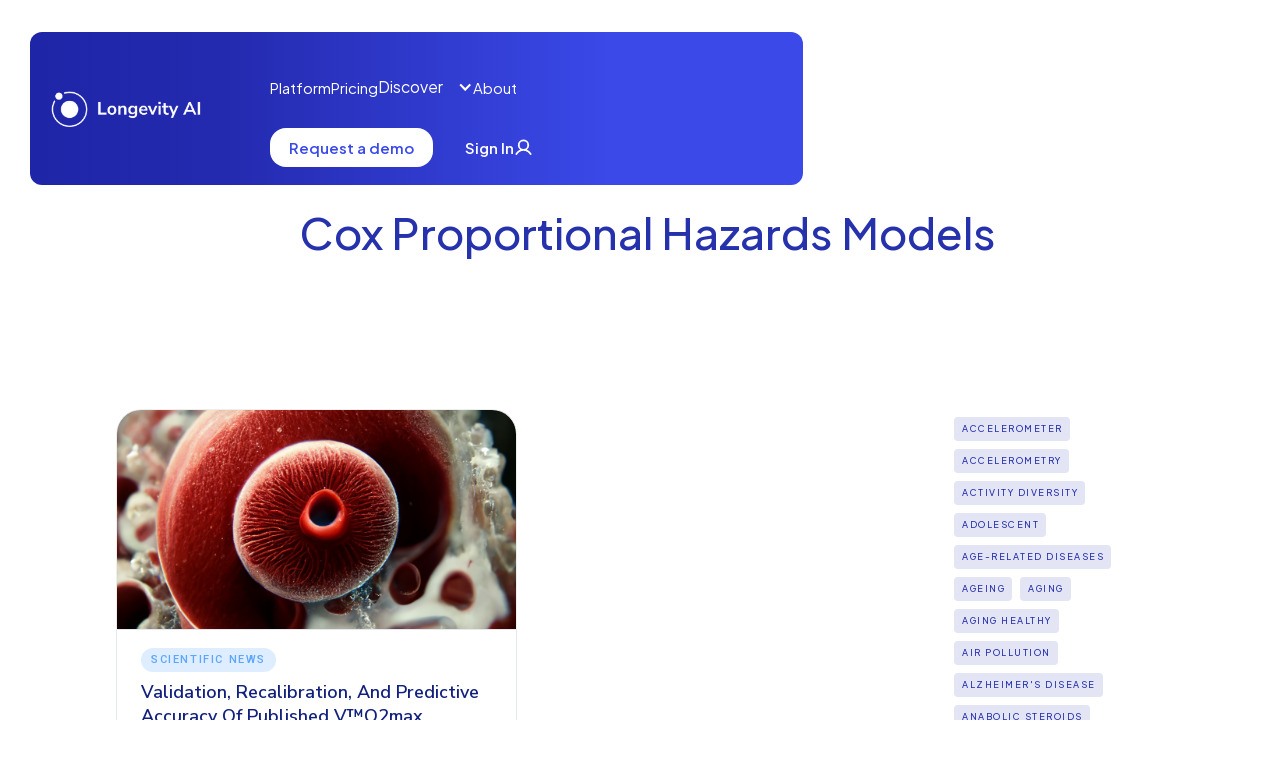

--- FILE ---
content_type: text/html; charset=utf-8
request_url: https://www.longevity-ai.com/blog-tags/cox-proportional-hazards-models-2
body_size: 5962
content:
<!DOCTYPE html><!-- Last Published: Tue Dec 09 2025 20:07:32 GMT+0000 (Coordinated Universal Time) --><html data-wf-domain="www.longevity-ai.com" data-wf-page="64443225454f3cd9bcde2b6d" data-wf-site="62c7e57ad5c3fb333166cb1e" data-wf-collection="64443225454f3c45f0de2b37" data-wf-item-slug="cox-proportional-hazards-models-2"><head><meta charset="utf-8"/><title>Longevity AI - Learning Center Posts tagged &quot;Cox Proportional Hazards Models&quot;</title><meta content="Longevity AI - Learning Center Posts tagged &quot;Cox Proportional Hazards Models&quot;" property="og:title"/><meta content="Longevity AI - Learning Center Posts tagged &quot;Cox Proportional Hazards Models&quot;" property="twitter:title"/><meta content="width=device-width, initial-scale=1" name="viewport"/><meta content="google-site-verification=bGs-XXWUj_LtlVKLrzSckQkZyRhqxa4AvXpmr2lb3YE" name="google-site-verification"/><link href="https://cdn.prod.website-files.com/62c7e57ad5c3fb333166cb1e/css/longevity-ai.webflow.shared.d2fa77cb3.min.css" rel="stylesheet" type="text/css"/><link href="https://fonts.googleapis.com" rel="preconnect"/><link href="https://fonts.gstatic.com" rel="preconnect" crossorigin="anonymous"/><script src="https://ajax.googleapis.com/ajax/libs/webfont/1.6.26/webfont.js" type="text/javascript"></script><script type="text/javascript">WebFont.load({  google: {    families: ["Fira Sans:regular,500,600,700","Roboto:regular,500,700","Poppins:100,100italic,200,200italic,300,300italic,regular,italic,500,500italic,600,600italic,700,700italic,800,800italic,900,900italic","Nunito Sans:200,200italic,300,300italic,regular,italic,600,600italic,700,700italic,800,800italic,900,900italic","Plus Jakarta Sans:regular,500,600,700"]  }});</script><script type="text/javascript">!function(o,c){var n=c.documentElement,t=" w-mod-";n.className+=t+"js",("ontouchstart"in o||o.DocumentTouch&&c instanceof DocumentTouch)&&(n.className+=t+"touch")}(window,document);</script><link href="https://cdn.prod.website-files.com/62c7e57ad5c3fb333166cb1e/6311bcd27bab4a64fc1a2fb9_favicon.png" rel="shortcut icon" type="image/x-icon"/><link href="https://cdn.prod.website-files.com/62c7e57ad5c3fb333166cb1e/63145cf831af9221fc81129f_Frame%20288.png" rel="apple-touch-icon"/><link href="https://www.longevity-ai.com/blog-tags/cox-proportional-hazards-models-2" rel="canonical"/><script async="" src="https://www.googletagmanager.com/gtag/js?id=G-6WDX8J50V4"></script><script type="text/javascript">window.dataLayer = window.dataLayer || [];function gtag(){dataLayer.push(arguments);}gtag('set', 'developer_id.dZGVlNj', true);gtag('js', new Date());gtag('config', 'G-6WDX8J50V4');</script><script type="text/javascript">
_linkedin_partner_id = "7362716";
window._linkedin_data_partner_ids = window._linkedin_data_partner_ids || [];
window._linkedin_data_partner_ids.push(_linkedin_partner_id);
</script>
<script type="text/javascript">
(function(l) {
  if (!l){
    window.lintrk = function(a,b){window.lintrk.q.push([a,b])};
    window.lintrk.q=[];
  }
  var s = document.getElementsByTagName("script")[0];
  var b = document.createElement("script");
  b.type = "text/javascript"; b.async = true;
  b.src = "https://snap.licdn.com/li.lms-analytics/insight.min.js";
  s.parentNode.insertBefore(b, s);
})(window.lintrk);
</script>
<noscript>
  <img height="1" width="1" style="display:none;" alt=""
       src="https://px.ads.linkedin.com/collect/?pid=7362716&fmt=gif" />
</noscript>

<!-- Google tag (gtag.js) -->
<script async src="https://www.googletagmanager.com/gtag/js?id=AW-16589942284">
</script>
<script>
  window.dataLayer = window.dataLayer || [];
  function gtag(){dataLayer.push(arguments);}
  gtag('js', new Date());

  gtag('config', 'AW-16589942284');
</script>

<!-- Hotjar Tracking Code for Site 6451377 (name missing) -->
<script>
    (function(h,o,t,j,a,r){
        h.hj=h.hj||function(){(h.hj.q=h.hj.q||[]).push(arguments)};
        h._hjSettings={hjid:6451377,hjsv:6};
        a=o.getElementsByTagName('head')[0];
        r=o.createElement('script');r.async=1;
        r.src=t+h._hjSettings.hjid+j+h._hjSettings.hjsv;
        a.appendChild(r);
    })(window,document,'https://static.hotjar.com/c/hotjar-','.js?sv=');
</script></head><body><div class="page-wrapper"><div class="navigation-wrapper"><section class="header second-nav"><div class="w-layout-blockcontainer container-11 w-container"><div data-animation="default" data-collapse="medium" data-duration="400" data-easing="ease" data-easing2="ease" role="banner" class="navbar-black w-nav"><div class="w-layout-blockcontainer container-11 w-container"><div class="header-content second-nav"><a href="/" class="nav-logo-wrapper w-nav-brand"><img width="154" height="36" alt="Orginal Logo" src="https://cdn.prod.website-files.com/62c7e57ad5c3fb333166cb1e/681d8d9179685c5c161498bb_Logo-on-Blue-2.png" loading="lazy" srcset="https://cdn.prod.website-files.com/62c7e57ad5c3fb333166cb1e/681d8d9179685c5c161498bb_Logo-on-Blue-2-p-500.png 500w, https://cdn.prod.website-files.com/62c7e57ad5c3fb333166cb1e/681d8d9179685c5c161498bb_Logo-on-Blue-2.png 792w" sizes="(max-width: 479px) 70vw, 153.984375px" class="orginal-logo-black second-nav"/></a><div class="manu-button"><nav role="navigation" class="nav-menu-2 w-nav-menu"><a href="/solutions/health-dashboard" class="nav-link second-nav w-nav-link">Platform</a><a href="/pricing" class="nav-link second-nav w-nav-link">Pricing</a><div data-delay="0" data-hover="true" class="dropdoen-menu w-dropdown"><div data-w-id="9e2a312f-41eb-6f39-5590-d0c1fac879cb" class="dropdown-toggle-main w-dropdown-toggle"><div class="dropdown-text">Discover</div><div class="icon-3 w-icon-dropdown-toggle"></div></div><nav class="dropdown-menu-list w-dropdown-list"><div class="menu-list"><div class="navitem-list"><a href="/insights/learning-center" class="nav-link bottom-gap-16px w-dropdown-link">Learning Center</a><a href="/insights/newsroom" class="nav-link bottom-gap-16px w-dropdown-link">Newsroom</a></div></div></nav></div><a href="/company/about" class="nav-link second-nav w-nav-link">About</a></nav><div class="header-button"><div class="button-wrap"><a href="/company/contact-us" class="primary-button-area is-white nav w-inline-block"><p class="text-button">Request a demo</p></a><a href="https://dashboard.longevity-ai.com/#/login-route" class="button-primary-3 w-inline-block"><div class="primary-button-area with-icon nav"><p class="text-button">Sign In</p><div class="nav-icon-embed w-embed"><svg xmlns="http://www.w3.org/2000/svg" xmlns:xlink="http://www.w3.org/1999/xlink" aria-hidden="true" role="img" class="iconify iconify--ph" width="100%" height="100%" preserveAspectRatio="xMidYMid meet" viewBox="0 0 256 256"><path fill="currentColor" d="M234.38 210a123.36 123.36 0 0 0-60.78-53.23a76 76 0 1 0-91.2 0A123.36 123.36 0 0 0 21.62 210a12 12 0 1 0 20.77 12c18.12-31.32 50.12-50 85.61-50s67.49 18.69 85.61 50a12 12 0 0 0 20.77-12M76 96a52 52 0 1 1 52 52a52.06 52.06 0 0 1-52-52"></path></svg></div></div></a></div><div data-w-id="9e2a312f-41eb-6f39-5590-d0c1fac87a0f" class="menu-button-2 w-nav-button"><div class="humburger-icon second-nav" data-w-id="9e2a312f-41eb-6f39-5590-d0c1fac87a10" data-animation-type="lottie" data-src="https://cdn.prod.website-files.com/66bd7fb3cfb5ba646f7ac5d7/66bd7fb3cfb5ba646f7ac658_lottieflow-menu-nav-06-000000-easey%20(1).json" data-loop="0" data-direction="1" data-autoplay="1" data-is-ix2-target="0" data-renderer="svg" data-default-duration="2.36" data-duration="0"></div></div></div></div></div></div></div></div></section></div><div class="section top-section grade-1 tags"><div class="container"><div class="main-container"><div class="intro no-margin-bottom"><div class="title dark-bg">All Posts Tagged</div><h1 class="no-margin">Cox Proportional Hazards Models</h1></div></div><div class="div-block-11"><div></div></div><img src="https://cdn.prod.website-files.com/62c7e57ad5c3fb333166cb1e/62c7e57bd5c3fb3c4866cce1_wave-bottom-haze.svg" alt="" class="wave-bottom"/></div></div><div class="section haze"><div class="container"><div class="main-container"><div class="w-dyn-list"><div role="list" class="tabs-menu blog-categories w-dyn-items"><div role="listitem" class="w-dyn-item"><a href="/learning-center/all" class="tab-link w-inline-block"><div>All</div></a></div><div role="listitem" class="w-dyn-item"><a href="/learning-center/press" class="tab-link w-inline-block"><div>Press</div></a></div><div role="listitem" class="w-dyn-item"><a href="/learning-center/resources" class="tab-link w-inline-block"><div>Resources</div></a></div><div role="listitem" class="w-dyn-item"><a href="/learning-center/scientific-news" class="tab-link w-inline-block"><div>Scientific News</div></a></div><div role="listitem" class="w-dyn-item"><a href="/learning-center/webinars" class="tab-link w-inline-block"><div>Webinars</div></a></div></div></div><div class="w-layout-grid sidebar-grid"><div id="w-node-_078de49d-f311-e015-247c-76967aff5c0a-bcde2b6d" class="w-dyn-list"><div role="list" class="posts-2-cols w-dyn-items"><div role="listitem" class="w-dyn-item"><a href="/blog/validation-recalibration-and-predictive-accuracy-of-published-vu-tm-o2max-prediction-equations-for-adults-ages-50-96" class="post-card w-inline-block"><div style="background-image:url(&quot;https://cdn.prod.website-files.com/62c7e57bd5c3fbce2066cb5e/631f2587f9a94d3d76ac5efe_oxygen_in_a_bloodstream_extreame_close_up_ultra_re.png&quot;)" class="post-card-image"></div><div class="post-card-info"><div style="color:#5ba7ff;background-color:hsla(212.19512195121953, 100.00%, 67.84%, 0.20)" class="post-card-category">Scientific News</div><h5 class="post-card-heading">Validation, Recalibration, and Predictive Accuracy of Published Vֻ™O2max Prediction Equations for Adults Ages 50 - 96</h5><div class="post-card-bottom"><div class="w-hidden-tiny">Sep 12, 2022</div><div class="w-hidden-tiny"> by </div><div class="w-dyn-bind-empty"></div></div></div></a></div></div><div role="navigation" aria-label="List" class="w-pagination-wrapper pagination"></div></div><div id="w-node-_078de49d-f311-e015-247c-76967aff5c23-bcde2b6d" class="sidebar"><div class="sidebar-block"><h6 class="sidebar-heading">Tags</h6><div class="w-dyn-list"><div role="list" class="sidebar-tags w-dyn-items"><div role="listitem" class="w-dyn-item"><a href="/blog-tags/accelerometer" class="sidebar-tag-link">Accelerometer</a></div><div role="listitem" class="w-dyn-item"><a href="/blog-tags/accelerometry" class="sidebar-tag-link">Accelerometry</a></div><div role="listitem" class="w-dyn-item"><a href="/blog-tags/activity-diversity" class="sidebar-tag-link">Activity diversity</a></div><div role="listitem" class="w-dyn-item"><a href="/blog-tags/adolescent" class="sidebar-tag-link">Adolescent</a></div><div role="listitem" class="w-dyn-item"><a href="/blog-tags/age-related-diseases-2" class="sidebar-tag-link">Age-Related Diseases</a></div><div role="listitem" class="w-dyn-item"><a href="/blog-tags/ageing" class="sidebar-tag-link">Ageing</a></div><div role="listitem" class="w-dyn-item"><a href="/blog-tags/aging" class="sidebar-tag-link">Aging</a></div><div role="listitem" class="w-dyn-item"><a href="/blog-tags/aging-healthy" class="sidebar-tag-link">Aging Healthy </a></div><div role="listitem" class="w-dyn-item"><a href="/blog-tags/air-pollution" class="sidebar-tag-link">Air pollution</a></div><div role="listitem" class="w-dyn-item"><a href="/blog-tags/alzheimers-disease" class="sidebar-tag-link">Alzheimer&#x27;s disease</a></div><div role="listitem" class="w-dyn-item"><a href="/blog-tags/anabolic-steroids" class="sidebar-tag-link">Anabolic steroids</a></div><div role="listitem" class="w-dyn-item"><a href="/blog-tags/androgen" class="sidebar-tag-link">Androgen</a></div><div role="listitem" class="w-dyn-item"><a href="/blog-tags/app" class="sidebar-tag-link">App</a></div><div role="listitem" class="w-dyn-item"><a href="/blog-tags/artificial-intelligence" class="sidebar-tag-link">Artificial intelligence</a></div><div role="listitem" class="w-dyn-item"><a href="/blog-tags/atherosclerosis" class="sidebar-tag-link">Atherosclerosis</a></div><div role="listitem" class="w-dyn-item"><a href="/blog-tags/athletes" class="sidebar-tag-link">Athletes</a></div><div role="listitem" class="w-dyn-item"><a href="/blog-tags/autoimmunity" class="sidebar-tag-link">Autoimmunity</a></div><div role="listitem" class="w-dyn-item"><a href="/blog-tags/autophagy" class="sidebar-tag-link">Autophagy</a></div><div role="listitem" class="w-dyn-item"><a href="/blog-tags/bmi" class="sidebar-tag-link">BMI</a></div><div role="listitem" class="w-dyn-item"><a href="/blog-tags/biological-age" class="sidebar-tag-link">Biological Age</a></div><div role="listitem" class="w-dyn-item"><a href="/blog-tags/blood-pressure" class="sidebar-tag-link">Blood Pressure</a></div><div role="listitem" class="w-dyn-item"><a href="/blog-tags/blue-zone" class="sidebar-tag-link">Blue Zone</a></div><div role="listitem" class="w-dyn-item"><a href="/blog-tags/body-composition" class="sidebar-tag-link">Body Composition</a></div><div role="listitem" class="w-dyn-item"><a href="/blog-tags/brain" class="sidebar-tag-link">Brain</a></div><div role="listitem" class="w-dyn-item"><a href="/blog-tags/brain-age" class="sidebar-tag-link">Brain age</a></div><div role="listitem" class="w-dyn-item"><a href="/blog-tags/breast-cancer" class="sidebar-tag-link">Breast Cancer</a></div><div role="listitem" class="w-dyn-item"><a href="/blog-tags/cac" class="sidebar-tag-link">CAC</a></div><div role="listitem" class="w-dyn-item"><a href="/blog-tags/clhls-2" class="sidebar-tag-link">CLHLS</a></div><div role="listitem" class="w-dyn-item"><a href="/blog-tags/cadmium" class="sidebar-tag-link">Cadmium</a></div><div role="listitem" class="w-dyn-item"><a href="/blog-tags/caffeine" class="sidebar-tag-link">Caffeine</a></div></div></div></div><div class="sidebar-block"><h6 class="sidebar-heading">Follow Us</h6><div class="sidebar-social"><a href="http://twitter.com" target="_blank" class="social-circle-link w-inline-block"><img src="https://cdn.prod.website-files.com/62c7e57ad5c3fb333166cb1e/62c7e57bd5c3fbecfc66cb85_twitter-icon-color.svg" alt="" class="social-icon"/></a><a href="http://facebook.com" target="_blank" class="social-circle-link w-inline-block"><img src="https://cdn.prod.website-files.com/62c7e57ad5c3fb333166cb1e/62c7e57bd5c3fb2fa066cb66_facebook-icon-color.svg" alt="" class="social-icon"/></a><a href="http://instagram.com" target="_blank" class="social-circle-link w-inline-block"><img src="https://cdn.prod.website-files.com/62c7e57ad5c3fb333166cb1e/62c7e57bd5c3fb085066cb6e_instagram-icon-color.svg" alt="" class="social-icon"/></a><a href="http://youtube.com" target="_blank" class="social-circle-link w-inline-block"><img src="https://cdn.prod.website-files.com/62c7e57ad5c3fb333166cb1e/62c7e57bd5c3fb9c3666cba9_youtube-icon-color.svg" alt="" class="social-icon"/></a></div></div><div class="sidebar-block"></div></div></div></div></div></div><section class="footer-section"><section class="footer-section-area"><div class="w-layout-blockcontainer footer-container w-container"><div class="content-wrapper footer"><div class="footer-content-bottom"><div class="content-navitems"><div data-w-id="ca2840a3-2f71-9de6-c92e-8a46d9f226af" class="footer-content-left"><a href="/" class="w-inline-block"><img width="166" height="39" alt="Image" src="https://cdn.prod.website-files.com/67e1e43340ffa27f96068fa3/67f6123e5730f82d56e4ec12_Logo-on-Blue-2.png" loading="lazy" class="footer-logo"/></a><p class="footer-paragraph">Harmonize your data. Unlock longevity.</p></div><div class="footer-content-right"><div data-w-id="ca2840a3-2f71-9de6-c92e-8a46d9f226b5" class="navitem-wrapper"><p class="footer-title">Explore</p><div class="navitem-list footer"><a href="/solutions/health-dashboard" class="navtext">Platform</a><a href="/pricing" class="navtext">Pricing</a><a href="/company/about" class="navtext">About</a></div></div><div data-w-id="6f66246d-15bc-dc8e-1922-0bd850b6b6c9" class="navitem-wrapper"><p class="footer-title">Discover</p><div class="navitem-list footer"><a href="/insights/learning-center" class="navtext">Learning Center</a><a href="/insights/newsroom" class="navtext">Newsroom</a></div></div><div data-w-id="ca2840a3-2f71-9de6-c92e-8a46d9f226c1" class="navitem-wrapper"><p class="footer-title">Resources</p><div class="navitem-list footer"><a href="/company/contact-us" class="navtext">Contact Us</a><a href="/company/terms-of-use" class="navtext">Terms of Use</a><a href="/company/privacy-policy" class="navtext">Privacy Policy</a><a href="/company/partner-agreement" class="navtext">Partner Agreement </a></div></div><div data-w-id="ca2840a3-2f71-9de6-c92e-8a46d9f226cb" class="navitem-wrapper"><p class="footer-title">Stay Connected</p><div class="social-icon-wrapper"><a href="https://twitter.com/Longevity_AI" target="_blank" class="social-icons-2 w-inline-block"><img alt="" src="https://cdn.prod.website-files.com/67e1e43340ffa27f96068fa3/67e3d6b406fe6d417e775e5d_x.svg" class="social-icon-small-2"/></a><a href="https://www.instagram.com/longevityai/" target="_blank" class="social-icons-2 w-inline-block"><img alt="" src="https://cdn.prod.website-files.com/67e1e43340ffa27f96068fa3/67e3d6bcf5eff85608cc1135_instagram-white.svg" class="social-icon-small-2"/></a><a href="https://vimeo.com/user171608365" target="_blank" class="social-icons-2 w-inline-block"><img alt="" src="https://cdn.prod.website-files.com/67e1e43340ffa27f96068fa3/67e3d6c222546c8601f6b220_vimeo.png" class="social-icon-small-2"/></a><a href="https://www.linkedin.com/company/76984236" target="_blank" class="social-icons-2 w-inline-block"><img width="12" height="12" alt="Social Icon" src="https://cdn.prod.website-files.com/62c7e57ad5c3fb333166cb1e/681d8e5083e01416ba1ea2a5_fi_49068%20(1).svg" loading="lazy" class="icons"/></a></div></div></div></div><div class="footer-v1-bottom-2"><div class="certificates-desktop-2"><img loading="lazy" src="https://cdn.prod.website-files.com/67e1e43340ffa27f96068fa3/67fdeac26f31042e3236bc76_GDPR-ready-2%201.svg" alt="" class="img-certificatre"/><img loading="lazy" src="https://cdn.prod.website-files.com/67e1e43340ffa27f96068fa3/67fdeac26f31042e3236bc75_Layer%202.svg" alt="" class="img-certificatre"/><img loading="lazy" src="https://cdn.prod.website-files.com/67e1e43340ffa27f96068fa3/67fdeac26f31042e3236bc77_Frame%204.svg" alt="" class="img-certificatre"/></div></div></div></div></div></section></section></div><script src="https://d3e54v103j8qbb.cloudfront.net/js/jquery-3.5.1.min.dc5e7f18c8.js?site=62c7e57ad5c3fb333166cb1e" type="text/javascript" integrity="sha256-9/aliU8dGd2tb6OSsuzixeV4y/faTqgFtohetphbbj0=" crossorigin="anonymous"></script><script src="https://cdn.prod.website-files.com/62c7e57ad5c3fb333166cb1e/js/webflow.ac9d2839.cfe05026fd89ae7a.js" type="text/javascript"></script><!-- Google tag (gtag.js) --> <script async src="https://www.googletagmanager.com/gtag/js?id=G-6568WE2XNF"></script> <script> window.dataLayer = window.dataLayer || []; function gtag(){dataLayer.push(arguments);} gtag('js', new Date()); gtag('config', 'G-6568WE2XNF'); </script>

<!-- Start of HubSpot Embed Code -->
<script type="text/javascript" id="hs-script-loader" async defer src="//js.hs-scripts.com/44743650.js"></script>
<!-- End of HubSpot Embed Code -->

<script>
window.addEventListener("message", function (event) {
  if (!event || !event.data) return;
  // Debug: see EVERYTHING HubSpot (and others) send
  console.log("HubSpot postMessage:", event.data);
  // Fire only when the actual form was submitted
  if (
    event.data.type === "hsFormCallback" &&
    event.data.eventName === "onFormSubmitted"
  ) {
    console.log("HubSpot form submitted – firing LinkedIn conversion…");
    if (typeof window.lintrk === "function") {
      window.lintrk("track", { conversion_id: 22809796 });
      console.log(":white_check_mark: LinkedIn conversion fired (22809796) after HubSpot form submit.");
    } else {
      console.warn(":warning: window.lintrk is not a function – check LinkedIn Insight Tag.");
    }
  }
});
</script><script src="https://hubspotonwebflow.com/assets/js/form-124.js" type="text/javascript" integrity="sha384-bjyNIOqAKScdeQ3THsDZLGagNN56B4X2Auu9YZIGu+tA/PlggMk4jbWruG/P6zYj" crossorigin="anonymous"></script></body></html>

--- FILE ---
content_type: image/svg+xml
request_url: https://cdn.prod.website-files.com/62c7e57ad5c3fb333166cb1e/62c7e57bd5c3fb2fa066cb66_facebook-icon-color.svg
body_size: 110
content:
<?xml version="1.0" encoding="UTF-8"?>
<svg width="16px" height="16px" viewBox="0 0 16 16" version="1.1" xmlns="http://www.w3.org/2000/svg" xmlns:xlink="http://www.w3.org/1999/xlink">
    <!-- Generator: Sketch 49.3 (51167) - http://www.bohemiancoding.com/sketch -->
    <title>Social Icons/facebook-icon-color</title>
    <desc>Created with Sketch.</desc>
    <defs></defs>
    <g id="Social-Icons/facebook-icon" stroke="none" stroke-width="1" fill="none" fill-rule="evenodd">
        <path d="M5.6676666,16 L5.6676666,8.68304873 L3,8.68304873 L3,5.88421491 L5.66830941,5.88421491 L5.66830941,3.77176177 C5.66830941,1.3394419 7.25605314,0 9.60552818,0 C10.7304478,0 11.7178059,0.0733027905 12,0.106622241 L12,2.68554769 L10.3286908,2.68554769 C9.05078209,2.68554769 8.81165631,3.24531445 8.81165631,4.07163682 L8.81165631,5.88421491 L11.8695093,5.88421491 L11.472252,8.68304873 L8.81165631,8.68304873 L8.81165631,16 L5.66188129,16 L5.6676666,16 Z" id="Icon" fill="#3C5A96"></path>
    </g>
</svg>